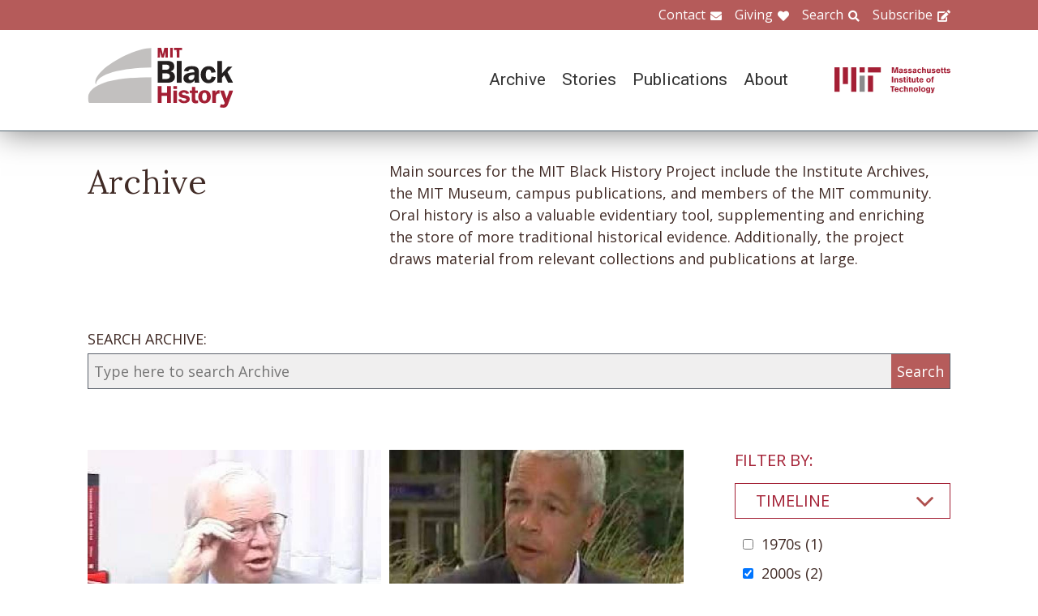

--- FILE ---
content_type: text/html; charset=UTF-8
request_url: https://www.blackhistory.mit.edu/archive-search?f%5B0%5D=collection%3A166&f%5B1%5D=collection%3A183&f%5B2%5D=collection%3A216&f%5B3%5D=collection%3A262&f%5B4%5D=collection%3A281&f%5B5%5D=collection%3A282&f%5B6%5D=collection%3A287&f%5B7%5D=school%3A161&f%5B8%5D=timeline%3A98
body_size: 6665
content:

<!DOCTYPE html>
<html lang="en" dir="ltr" prefix="og: https://ogp.me/ns#" class="no-js">
  <head>
    <meta charset="utf-8" />
<script>(function(i,s,o,g,r,a,m){i["GoogleAnalyticsObject"]=r;i[r]=i[r]||function(){(i[r].q=i[r].q||[]).push(arguments)},i[r].l=1*new Date();a=s.createElement(o),m=s.getElementsByTagName(o)[0];a.async=1;a.src=g;m.parentNode.insertBefore(a,m)})(window,document,"script","https://www.google-analytics.com/analytics.js","ga");ga("create", "UA-106400209-1", {"cookieDomain":"auto"});ga("set", "anonymizeIp", true);ga("send", "pageview");</script>
<meta property="og:site_name" content="MIT Black History" />
<meta name="twitter:site" content="mitblackhistory" />
<meta name="twitter:title" content="Archive Search" />
<meta property="og:url" content="https://www.blackhistory.mit.edunode/230" />
<meta property="og:title" content="Archive Search" />
<meta name="twitter:url" content="https://www.blackhistory.mit.edu/archive-search" />
<meta property="og:street_address" content="77 Massachusetts Ave" />
<meta property="og:locality" content="Cambridge" />
<meta property="og:region" content="MA" />
<meta property="og:postal_code" content="02139" />
<meta name="Generator" content="Drupal 8 (https://www.drupal.org)" />
<meta name="MobileOptimized" content="width" />
<meta name="HandheldFriendly" content="true" />
<meta name="viewport" content="width=device-width, initial-scale=1.0" />
<meta http-equiv="x-ua-compatible" content="ie=edge" />
<link rel="shortcut icon" href="/sites/default/files/mit-favicon-xp.ico" type="image/vnd.microsoft.icon" />
<link rel="canonical" href="https://www.blackhistory.mit.edu/archive-search" />
<link rel="shortlink" href="https://www.blackhistory.mit.edu/node/230" />
<link rel="revision" href="https://www.blackhistory.mit.edu/archive-search" />

    <title>Archive Search | MIT Black History</title>
    <link rel="stylesheet" media="all" href="/core/themes/stable/css/system/components/ajax-progress.module.css?q6s5lr" />
<link rel="stylesheet" media="all" href="/core/themes/stable/css/system/components/autocomplete-loading.module.css?q6s5lr" />
<link rel="stylesheet" media="all" href="/core/themes/stable/css/system/components/js.module.css?q6s5lr" />
<link rel="stylesheet" media="all" href="/core/themes/stable/css/system/components/sticky-header.module.css?q6s5lr" />
<link rel="stylesheet" media="all" href="/core/themes/stable/css/system/components/system-status-counter.css?q6s5lr" />
<link rel="stylesheet" media="all" href="/core/themes/stable/css/system/components/system-status-report-counters.css?q6s5lr" />
<link rel="stylesheet" media="all" href="/core/themes/stable/css/system/components/system-status-report-general-info.css?q6s5lr" />
<link rel="stylesheet" media="all" href="/core/themes/stable/css/system/components/tabledrag.module.css?q6s5lr" />
<link rel="stylesheet" media="all" href="/core/themes/stable/css/system/components/tablesort.module.css?q6s5lr" />
<link rel="stylesheet" media="all" href="/core/themes/stable/css/system/components/tree-child.module.css?q6s5lr" />
<link rel="stylesheet" media="all" href="/core/themes/stable/css/views/views.module.css?q6s5lr" />
<link rel="stylesheet" media="all" href="/modules/contrib/back_to_top/css/back_to_top.css?q6s5lr" />
<link rel="stylesheet" media="all" href="/modules/contrib/paragraphs/css/paragraphs.unpublished.css?q6s5lr" />
<link rel="stylesheet" media="all" href="//fonts.googleapis.com/css?family=Lora:400,400i,700,700i|Open+Sans:300,400,600,700,800|Roboto:100,300,400,500,700,900" />
<link rel="stylesheet" media="all" href="/themes/gesso/css/styles.css?q6s5lr" />

    
<!--[if lte IE 8]>
<script src="/core/assets/vendor/html5shiv/html5shiv.min.js?v=3.7.3"></script>
<![endif]-->
<script src="/themes/gesso/js/lib/modernizr.min.js?v=3.3.1"></script>

  </head>
  <body class="path-node not-front page--node-type-landing">
    <div class="skiplinks">
      <a href="#main" class="skiplinks__link visually-hidden focusable">Skip to main content</a>
    </div>
    
      <div class="dialog-off-canvas-main-canvas" data-off-canvas-main-canvas>
    <div class="layout-container">
      <header class="header " role="banner">

    <div class="header-utility">
      <div class="header-utility__inner l-constrain">
          <nav class="nav-utility" role="navigation">
  <h2 class="visually-hidden block__title">Utility Menu</h2>
  <ul class="nav nav--menu"><li class="nav__item"><a href="/contact" class="nav__link nav__link--contact" target="" data-drupal-link-system-path="node/380">Contact</a></li><li class="nav__item"><a href="/giving" class="nav__link nav__link--giving" data-drupal-link-system-path="node/381">Giving</a></li><li class="nav__item"><a href="/search" class="nav__link nav__link--search" target="" data-drupal-link-system-path="node/7">Search</a></li><li class="nav__item"><a href="http://eepurl.com/dit00P" class="nav__link nav__link--subscribe" title="subscribe">Subscribe</a></li></ul></nav>

      </div>
    </div>
    
    <div class="header-navigation">
      <div class="header-navigation__inner l-constrain">
          <span class="site-name">
  <a class="site-name__link" href="/" title="Home" rel="home">
    <h1 class="site-name__text">MIT Black History</h1>
  </a>
  <a class="site-name__link" href="https://www.web.mit.edu" title="MIT" rel="mit">
    <h2 class="site-name__mit"></h2>
  </a>
</span>

  <nav class="nav-main" role="navigation">
  <h2 class="visually-hidden block__title">Main menu</h2>
  <input class="nav__trigger" type="checkbox" id="NavButton">
	<label class="nav__label" for="NavButton" onclick>Menu</label>
  <ul class="nav nav--menu"><li class="nav__item"><a href="/archive" class="nav__link" data-drupal-link-system-path="node/6">Archive</a></li><li class="nav__item"><a href="/stories" class="nav__link" target="" data-drupal-link-system-path="node/10">Stories</a></li><li class="nav__item"><a href="/publications" class="nav__link" data-drupal-link-system-path="node/278">Publications</a></li><li class="nav__item"><a href="/about" class="nav__link" target="" data-drupal-link-system-path="node/379">About</a></li><li class="nav__item"><a href="/contact" class="nav__link nav__link--contact" target="" data-drupal-link-system-path="node/380">Contact</a></li><li class="nav__item"><a href="/giving" class="nav__link nav__link--giving" target="" data-drupal-link-system-path="node/381">Giving</a></li><li class="nav__item"><a href="/search" class="nav__link nav__link--search" target="" data-drupal-link-system-path="node/7">Search</a></li><li class="nav__item"><a href="http://web.mit.edu/" class="nav__link nav__link--mit" target="">MIT</a></li></ul></nav>

      </div>
    </div>

</header>

  
  
  

  
      <main id="main" class="main" role="main" tabindex="-1">
  
    <div data-drupal-messages-fallback class="hidden"></div>

  
  
  
      <section class="landing landing--archive-search">
      <div class="landing-heading">
  <div class="l-constrain landing-heading__grid">
    <h1 class="landing-heading__title">Archive</h1>
    <div class="landing-heading__intro">Main sources for the MIT Black History Project include the Institute Archives, the MIT Museum, campus publications, and members of the MIT community. Oral history is also a valuable evidentiary tool, supplementing and enriching the store of more traditional historical evidence. Additionally, the project draws material from relevant collections and publications at large.</div>
  </div>
</div>

    <form class="search-archive" action="/archive-search">
  <div class="l-constrain">
    <label class="form-item__label" for="keywords">SEARCH ARCHIVE:</label>
    <div class="search-archive__group">
      <input class="form-item__text" name="keywords" id="keywords" type="text" placeholder="Type here to search Archive">
      <input class="form-item__submit" type="submit" value="Search">
    </div>
  </div>
</form>
  
  <div class=" landing__grid l-constrain">
    <div class="landing__main">
          
  
      
  <div>

  <div class="view-two-col ">

  
  <div class="view__content">
             <div class="view__row">
    <div class="card--medium">
  <a class="card__link" href="/archive/bridge-leader-howard-w-johnson-2002">
    <div class="card__media"><img src="/sites/default/files/styles/card_medium/public/video_thumbnails/KhytQ0uwqdI.jpg?itok=m0YM0N60" width="700" height="450" alt="" />



</div>
    <h3 class="card__title">Bridge Leader: Howard W. Johnson (2002)</h3>
  </a>
</div>

  </div>
   <div class="view__row">
    <div class="card--medium">
  <a class="card__link" href="/archive/cbs-news-eye-eye-naacps-future-2007">
    <div class="card__media"><img src="/sites/default/files/styles/card_medium/public/video_thumbnails/iljgUj09umc.jpg?itok=SFkApi3h" width="700" height="450" alt="" />



</div>
    <h3 class="card__title">CBS News &quot;Eye To Eye&quot;: NAACP&#039;s Future (2007)</h3>
  </a>
</div>

  </div>

      </div>

      <div class="view__pager">
            

        </div>
  
  
</div>

</div>

  
  

      </div>
    <div class="landing__sidebar">
      <h4 class="landing__label">Filter By:</h4>
          
    <div class="block--nav-facet">
  <h2 class="nav-facet__heading js-toggle-facet">Timeline</h2>
  <nav class="nav-facet" style="display:none;">
        <div class="facets-widget-checkbox">
      <ul data-drupal-facet-id="archive_timeline" data-drupal-facet-alias="timeline" class="js-facets-checkbox-links item-list__checkbox"><li class="facet-item"><a href="/archive-search?f%5B0%5D=collection%3A166&amp;f%5B1%5D=collection%3A183&amp;f%5B2%5D=collection%3A216&amp;f%5B3%5D=collection%3A262&amp;f%5B4%5D=collection%3A281&amp;f%5B5%5D=collection%3A282&amp;f%5B6%5D=collection%3A287&amp;f%5B7%5D=school%3A161&amp;f%5B8%5D=timeline%3A95&amp;f%5B9%5D=timeline%3A98" rel="nofollow" data-drupal-facet-item-id="timeline-95" data-drupal-facet-item-value="95"><span class="facet-item__value">1970s</span>
  <span class="facet-item__count">(1)</span>
</a></li><li class="facet-item"><a href="/archive-search?f%5B0%5D=collection%3A166&amp;f%5B1%5D=collection%3A183&amp;f%5B2%5D=collection%3A216&amp;f%5B3%5D=collection%3A262&amp;f%5B4%5D=collection%3A281&amp;f%5B5%5D=collection%3A282&amp;f%5B6%5D=collection%3A287&amp;f%5B7%5D=school%3A161" rel="nofollow" class="is-active" data-drupal-facet-item-id="timeline-98" data-drupal-facet-item-value="98">  <span class="facet-item__status js-facet-deactivate">(-)</span>
<span class="facet-item__value">2000s</span>
  <span class="facet-item__count">(2)</span>
</a></li><li class="facet-item"><a href="/archive-search?f%5B0%5D=collection%3A166&amp;f%5B1%5D=collection%3A183&amp;f%5B2%5D=collection%3A216&amp;f%5B3%5D=collection%3A262&amp;f%5B4%5D=collection%3A281&amp;f%5B5%5D=collection%3A282&amp;f%5B6%5D=collection%3A287&amp;f%5B7%5D=school%3A161&amp;f%5B8%5D=timeline%3A98&amp;f%5B9%5D=timeline%3A99" rel="nofollow" data-drupal-facet-item-id="timeline-99" data-drupal-facet-item-value="99"><span class="facet-item__value">2010s</span>
  <span class="facet-item__count">(12)</span>
</a></li><li class="facet-item"><a href="/archive-search?f%5B0%5D=collection%3A166&amp;f%5B1%5D=collection%3A183&amp;f%5B2%5D=collection%3A216&amp;f%5B3%5D=collection%3A262&amp;f%5B4%5D=collection%3A281&amp;f%5B5%5D=collection%3A282&amp;f%5B6%5D=collection%3A287&amp;f%5B7%5D=school%3A161&amp;f%5B8%5D=timeline%3A98&amp;f%5B9%5D=timeline%3A330" rel="nofollow" data-drupal-facet-item-id="timeline-330" data-drupal-facet-item-value="330"><span class="facet-item__value">2020s</span>
  <span class="facet-item__count">(10)</span>
</a></li></ul>
</div>

    </nav>
</div>

    <div class="block--nav-facet">
  <h2 class="nav-facet__heading js-toggle-facet">MIT School</h2>
  <nav class="nav-facet" style="display:none;">
        <div class="facets-widget-checkbox">
      <ul data-drupal-facet-id="archive_school" data-drupal-facet-alias="school" class="js-facets-checkbox-links item-list__checkbox"><li class="facet-item"><a href="/archive-search?f%5B0%5D=collection%3A166&amp;f%5B1%5D=collection%3A183&amp;f%5B2%5D=collection%3A216&amp;f%5B3%5D=collection%3A262&amp;f%5B4%5D=collection%3A281&amp;f%5B5%5D=collection%3A282&amp;f%5B6%5D=collection%3A287&amp;f%5B7%5D=school%3A157&amp;f%5B8%5D=school%3A161&amp;f%5B9%5D=timeline%3A98" rel="nofollow" data-drupal-facet-item-id="school-157" data-drupal-facet-item-value="157"><span class="facet-item__value">School of Architecture and Planning</span>
  <span class="facet-item__count">(9)</span>
</a></li><li class="facet-item"><a href="/archive-search?f%5B0%5D=collection%3A166&amp;f%5B1%5D=collection%3A183&amp;f%5B2%5D=collection%3A216&amp;f%5B3%5D=collection%3A262&amp;f%5B4%5D=collection%3A281&amp;f%5B5%5D=collection%3A282&amp;f%5B6%5D=collection%3A287&amp;f%5B7%5D=school%3A158&amp;f%5B8%5D=school%3A161&amp;f%5B9%5D=timeline%3A98" rel="nofollow" data-drupal-facet-item-id="school-158" data-drupal-facet-item-value="158"><span class="facet-item__value">School of Engineering</span>
  <span class="facet-item__count">(11)</span>
</a></li><li class="facet-item"><a href="/archive-search?f%5B0%5D=collection%3A166&amp;f%5B1%5D=collection%3A183&amp;f%5B2%5D=collection%3A216&amp;f%5B3%5D=collection%3A262&amp;f%5B4%5D=collection%3A281&amp;f%5B5%5D=collection%3A282&amp;f%5B6%5D=collection%3A287&amp;f%5B7%5D=school%3A159&amp;f%5B8%5D=school%3A161&amp;f%5B9%5D=timeline%3A98" rel="nofollow" data-drupal-facet-item-id="school-159" data-drupal-facet-item-value="159"><span class="facet-item__value">School of Humanities, Arts, and Social Sciences</span>
  <span class="facet-item__count">(8)</span>
</a></li><li class="facet-item"><a href="/archive-search?f%5B0%5D=collection%3A166&amp;f%5B1%5D=collection%3A183&amp;f%5B2%5D=collection%3A216&amp;f%5B3%5D=collection%3A262&amp;f%5B4%5D=collection%3A281&amp;f%5B5%5D=collection%3A282&amp;f%5B6%5D=collection%3A287&amp;f%5B7%5D=school%3A160&amp;f%5B8%5D=school%3A161&amp;f%5B9%5D=timeline%3A98" rel="nofollow" data-drupal-facet-item-id="school-160" data-drupal-facet-item-value="160"><span class="facet-item__value">School of Science</span>
  <span class="facet-item__count">(5)</span>
</a></li><li class="facet-item"><a href="/archive-search?f%5B0%5D=collection%3A166&amp;f%5B1%5D=collection%3A183&amp;f%5B2%5D=collection%3A216&amp;f%5B3%5D=collection%3A262&amp;f%5B4%5D=collection%3A281&amp;f%5B5%5D=collection%3A282&amp;f%5B6%5D=collection%3A287&amp;f%5B7%5D=timeline%3A98" rel="nofollow" class="is-active" data-drupal-facet-item-id="school-161" data-drupal-facet-item-value="161">  <span class="facet-item__status js-facet-deactivate">(-)</span>
<span class="facet-item__value">Sloan School of Management</span>
  <span class="facet-item__count">(2)</span>
</a></li></ul>
</div>

    </nav>
</div>

    <div class="block--nav-facet">
  <h2 class="nav-facet__heading js-toggle-facet">MIT Department</h2>
  <nav class="nav-facet" style="display:none;">
        <div class="facets-widget-checkbox">
      <ul data-drupal-facet-id="archive_department" data-drupal-facet-alias="department" class="js-facets-checkbox-links item-list__checkbox"><li class="facet-item"><a href="/archive-search?f%5B0%5D=collection%3A166&amp;f%5B1%5D=collection%3A183&amp;f%5B2%5D=collection%3A216&amp;f%5B3%5D=collection%3A262&amp;f%5B4%5D=collection%3A281&amp;f%5B5%5D=collection%3A282&amp;f%5B6%5D=collection%3A287&amp;f%5B7%5D=department%3A125&amp;f%5B8%5D=school%3A161&amp;f%5B9%5D=timeline%3A98" rel="nofollow" data-drupal-facet-item-id="department-125" data-drupal-facet-item-value="125"><span class="facet-item__value">Administration</span>
  <span class="facet-item__count">(1)</span>
</a></li><li class="facet-item"><a href="/archive-search?f%5B0%5D=collection%3A166&amp;f%5B1%5D=collection%3A183&amp;f%5B2%5D=collection%3A216&amp;f%5B3%5D=collection%3A262&amp;f%5B4%5D=collection%3A281&amp;f%5B5%5D=collection%3A282&amp;f%5B6%5D=collection%3A287&amp;f%5B7%5D=department%3A146&amp;f%5B8%5D=school%3A161&amp;f%5B9%5D=timeline%3A98" rel="nofollow" data-drupal-facet-item-id="department-146" data-drupal-facet-item-value="146"><span class="facet-item__value">Management</span>
  <span class="facet-item__count">(2)</span>
</a></li></ul>
</div>

    </nav>
</div>

    <div class="block--nav-facet">
  <h2 class="nav-facet__heading js-toggle-facet">Life@MIT</h2>
  <nav class="nav-facet" style="display:none;">
        
  <div data-drupal-facet-id="archive_life" class="facet-empty"><div class="facets-widget-checkbox">
      
</div>
</div>

    </nav>
</div>

    <div class="block--nav-facet">
  <h2 class="nav-facet__heading js-toggle-facet">Career</h2>
  <nav class="nav-facet" style="display:none;">
        <div class="facets-widget-checkbox">
      <ul data-drupal-facet-id="archive_career" data-drupal-facet-alias="career" class="js-facets-checkbox-links item-list__checkbox"><li class="facet-item"><a href="/archive-search?f%5B0%5D=career%3A101&amp;f%5B1%5D=collection%3A166&amp;f%5B2%5D=collection%3A183&amp;f%5B3%5D=collection%3A216&amp;f%5B4%5D=collection%3A262&amp;f%5B5%5D=collection%3A281&amp;f%5B6%5D=collection%3A282&amp;f%5B7%5D=collection%3A287&amp;f%5B8%5D=school%3A161&amp;f%5B9%5D=timeline%3A98" rel="nofollow" data-drupal-facet-item-id="career-101" data-drupal-facet-item-value="101"><span class="facet-item__value">Business &amp; Finance</span>
  <span class="facet-item__count">(1)</span>
</a></li><li class="facet-item"><a href="/archive-search?f%5B0%5D=career%3A102&amp;f%5B1%5D=collection%3A166&amp;f%5B2%5D=collection%3A183&amp;f%5B3%5D=collection%3A216&amp;f%5B4%5D=collection%3A262&amp;f%5B5%5D=collection%3A281&amp;f%5B6%5D=collection%3A282&amp;f%5B7%5D=collection%3A287&amp;f%5B8%5D=school%3A161&amp;f%5B9%5D=timeline%3A98" rel="nofollow" data-drupal-facet-item-id="career-102" data-drupal-facet-item-value="102"><span class="facet-item__value">Community</span>
  <span class="facet-item__count">(1)</span>
</a></li><li class="facet-item"><a href="/archive-search?f%5B0%5D=career%3A103&amp;f%5B1%5D=collection%3A166&amp;f%5B2%5D=collection%3A183&amp;f%5B3%5D=collection%3A216&amp;f%5B4%5D=collection%3A262&amp;f%5B5%5D=collection%3A281&amp;f%5B6%5D=collection%3A282&amp;f%5B7%5D=collection%3A287&amp;f%5B8%5D=school%3A161&amp;f%5B9%5D=timeline%3A98" rel="nofollow" data-drupal-facet-item-id="career-103" data-drupal-facet-item-value="103"><span class="facet-item__value">Education</span>
  <span class="facet-item__count">(1)</span>
</a></li></ul>
</div>

    </nav>
</div>

    <div class="block--nav-facet">
  <h2 class="nav-facet__heading js-toggle-facet">Object</h2>
  <nav class="nav-facet" style="display:none;">
        <div class="facets-widget-checkbox">
      <ul data-drupal-facet-id="archive_object" data-drupal-facet-alias="object" class="js-facets-checkbox-links item-list__checkbox"><li class="facet-item"><a href="/archive-search?f%5B0%5D=collection%3A166&amp;f%5B1%5D=collection%3A183&amp;f%5B2%5D=collection%3A216&amp;f%5B3%5D=collection%3A262&amp;f%5B4%5D=collection%3A281&amp;f%5B5%5D=collection%3A282&amp;f%5B6%5D=collection%3A287&amp;f%5B7%5D=object%3A84&amp;f%5B8%5D=school%3A161&amp;f%5B9%5D=timeline%3A98" rel="nofollow" data-drupal-facet-item-id="object-84" data-drupal-facet-item-value="84"><span class="facet-item__value">Video</span>
  <span class="facet-item__count">(2)</span>
</a></li></ul>
</div>

    </nav>
</div>

    <div class="block--nav-facet">
  <h2 class="nav-facet__heading js-toggle-facet">Collection</h2>
  <nav class="nav-facet" style="display:none;">
        <div class="facets-widget-checkbox">
      <ul data-drupal-facet-id="archive_collection" data-drupal-facet-alias="collection" class="js-facets-checkbox-links item-list__checkbox"><li class="facet-item"><a href="/archive-search?f%5B0%5D=collection%3A166&amp;f%5B1%5D=collection%3A180&amp;f%5B2%5D=collection%3A183&amp;f%5B3%5D=collection%3A216&amp;f%5B4%5D=collection%3A262&amp;f%5B5%5D=collection%3A281&amp;f%5B6%5D=collection%3A282&amp;f%5B7%5D=collection%3A287&amp;f%5B8%5D=school%3A161&amp;f%5B9%5D=timeline%3A98" rel="nofollow" data-drupal-facet-item-id="collection-180" data-drupal-facet-item-value="180"><span class="facet-item__value">Activism</span>
  <span class="facet-item__count">(2)</span>
</a></li><li class="facet-item"><a href="/archive-search?f%5B0%5D=collection%3A166&amp;f%5B1%5D=collection%3A216&amp;f%5B2%5D=collection%3A262&amp;f%5B3%5D=collection%3A281&amp;f%5B4%5D=collection%3A282&amp;f%5B5%5D=collection%3A287&amp;f%5B6%5D=school%3A161&amp;f%5B7%5D=timeline%3A98" rel="nofollow" class="is-active" data-drupal-facet-item-id="collection-183" data-drupal-facet-item-value="183">  <span class="facet-item__status js-facet-deactivate">(-)</span>
<span class="facet-item__value">Administrators</span>
  <span class="facet-item__count">(1)</span>
</a></li><li class="facet-item"><a href="/archive-search?f%5B0%5D=collection%3A166&amp;f%5B1%5D=collection%3A183&amp;f%5B2%5D=collection%3A214&amp;f%5B3%5D=collection%3A216&amp;f%5B4%5D=collection%3A262&amp;f%5B5%5D=collection%3A281&amp;f%5B6%5D=collection%3A282&amp;f%5B7%5D=collection%3A287&amp;f%5B8%5D=school%3A161&amp;f%5B9%5D=timeline%3A98" rel="nofollow" data-drupal-facet-item-id="collection-214" data-drupal-facet-item-value="214"><span class="facet-item__value">Bridge Leaders</span>
  <span class="facet-item__count">(1)</span>
</a></li><li class="facet-item"><a href="/archive-search?f%5B0%5D=collection%3A166&amp;f%5B1%5D=collection%3A183&amp;f%5B2%5D=collection%3A216&amp;f%5B3%5D=collection%3A262&amp;f%5B4%5D=collection%3A264&amp;f%5B5%5D=collection%3A281&amp;f%5B6%5D=collection%3A282&amp;f%5B7%5D=collection%3A287&amp;f%5B8%5D=school%3A161&amp;f%5B9%5D=timeline%3A98" rel="nofollow" data-drupal-facet-item-id="collection-264" data-drupal-facet-item-value="264"><span class="facet-item__value">Clarence G. Wiliams</span>
  <span class="facet-item__count">(1)</span>
</a></li><li class="facet-item"><a href="/archive-search?f%5B0%5D=collection%3A162&amp;f%5B1%5D=collection%3A166&amp;f%5B2%5D=collection%3A183&amp;f%5B3%5D=collection%3A216&amp;f%5B4%5D=collection%3A262&amp;f%5B5%5D=collection%3A281&amp;f%5B6%5D=collection%3A282&amp;f%5B7%5D=collection%3A287&amp;f%5B8%5D=school%3A161&amp;f%5B9%5D=timeline%3A98" rel="nofollow" data-drupal-facet-item-id="collection-162" data-drupal-facet-item-value="162"><span class="facet-item__value">Critical Mass 1955-1968</span>
  <span class="facet-item__count">(1)</span>
</a></li><li class="facet-item"><a href="/archive-search?f%5B0%5D=collection%3A166&amp;f%5B1%5D=collection%3A183&amp;f%5B2%5D=collection%3A216&amp;f%5B3%5D=collection%3A262&amp;f%5B4%5D=collection%3A281&amp;f%5B5%5D=collection%3A287&amp;f%5B6%5D=school%3A161&amp;f%5B7%5D=timeline%3A98" rel="nofollow" class="is-active" data-drupal-facet-item-id="collection-282" data-drupal-facet-item-value="282">  <span class="facet-item__status js-facet-deactivate">(-)</span>
<span class="facet-item__value">Howard W. Johnson</span>
  <span class="facet-item__count">(1)</span>
</a></li><li class="facet-item"><a href="/archive-search?f%5B0%5D=collection%3A163&amp;f%5B1%5D=collection%3A166&amp;f%5B2%5D=collection%3A183&amp;f%5B3%5D=collection%3A216&amp;f%5B4%5D=collection%3A262&amp;f%5B5%5D=collection%3A281&amp;f%5B6%5D=collection%3A282&amp;f%5B7%5D=collection%3A287&amp;f%5B8%5D=school%3A161&amp;f%5B9%5D=timeline%3A98" rel="nofollow" data-drupal-facet-item-id="collection-163" data-drupal-facet-item-value="163"><span class="facet-item__value">Integration and Differentiation 1969-1994</span>
  <span class="facet-item__count">(1)</span>
</a></li><li class="facet-item"><a href="/archive-search?f%5B0%5D=collection%3A166&amp;f%5B1%5D=collection%3A183&amp;f%5B2%5D=collection%3A216&amp;f%5B3%5D=collection%3A262&amp;f%5B4%5D=collection%3A281&amp;f%5B5%5D=collection%3A282&amp;f%5B6%5D=collection%3A287&amp;f%5B7%5D=collection%3A288&amp;f%5B8%5D=school%3A161&amp;f%5B9%5D=timeline%3A98" rel="nofollow" data-drupal-facet-item-id="collection-288" data-drupal-facet-item-value="288"><span class="facet-item__value">MIT Corporation</span>
  <span class="facet-item__count">(1)</span>
</a></li><li class="facet-item"><a href="/archive-search?f%5B0%5D=collection%3A166&amp;f%5B1%5D=collection%3A183&amp;f%5B2%5D=collection%3A200&amp;f%5B3%5D=collection%3A216&amp;f%5B4%5D=collection%3A262&amp;f%5B5%5D=collection%3A281&amp;f%5B6%5D=collection%3A282&amp;f%5B7%5D=collection%3A287&amp;f%5B8%5D=school%3A161&amp;f%5B9%5D=timeline%3A98" rel="nofollow" data-drupal-facet-item-id="collection-200" data-drupal-facet-item-value="200"><span class="facet-item__value">MIT Presidents</span>
  <span class="facet-item__count">(1)</span>
</a></li><li class="facet-item"><a href="/archive-search?f%5B0%5D=collection%3A166&amp;f%5B1%5D=collection%3A183&amp;f%5B2%5D=collection%3A216&amp;f%5B3%5D=collection%3A262&amp;f%5B4%5D=collection%3A281&amp;f%5B5%5D=collection%3A282&amp;f%5B6%5D=collection%3A287&amp;f%5B7%5D=collection%3A315&amp;f%5B8%5D=school%3A161&amp;f%5B9%5D=timeline%3A98" rel="nofollow" data-drupal-facet-item-id="collection-315" data-drupal-facet-item-value="315"><span class="facet-item__value">NAACP</span>
  <span class="facet-item__count">(1)</span>
</a></li><li class="facet-item"><a href="/archive-search?f%5B0%5D=collection%3A183&amp;f%5B1%5D=collection%3A216&amp;f%5B2%5D=collection%3A262&amp;f%5B3%5D=collection%3A281&amp;f%5B4%5D=collection%3A282&amp;f%5B5%5D=collection%3A287&amp;f%5B6%5D=school%3A161&amp;f%5B7%5D=timeline%3A98" rel="nofollow" class="is-active" data-drupal-facet-item-id="collection-166" data-drupal-facet-item-value="166">  <span class="facet-item__status js-facet-deactivate">(-)</span>
<span class="facet-item__value">Rising Voices 1995-Present</span>
  <span class="facet-item__count">(2)</span>
</a></li></ul>
</div>

    </nav>
</div>

      </div>
  </div>
</section>

  
  


  </main>

  
      <section class="postscript">
    <div id="block-footer-callout" class="block block--footer-callout">
  
    
      <div class="block__content">
        <section class="cta"><div class="cta__inner l-constrain"><h2 class="cta__heading">Have a piece of MIT black history to share?</h2><div class="cta__text">The MIT Black History Project’s mission is to research, identify, and produce scholarly curatorial content on the MIT Black experience. If you have an important item you believe the project should consider for its collection, please start by contacting us on this website.</div><a href="/giving" class="cta__link">Tell us about your piece of MIT Black history</a></div></section>
    </div>
  </div>

  
</section>

  
      <footer class="footer" role="contentinfo">
  <div class="footer__inner l-constrain">

    <section class="footer__top">
        <div class="callout ">

      <h3 class="callout__heading">Follow Us</h3>
  
  

    <div class="callout__button">
        <a href="https://twitter.com/mitblackhistory" class="button button button--social button--social__twitter ">Twitter</a>
<a href="https://www.youtube.com/channel/UCbBaiaN9e99TzTodlP6fEaw" class="button button button--social button--social__youtube ">YouTube</a>
<a href="https://soundcloud.com/mitblackhistory" class="button button button--social button--social__soundcloud ">Sound Cloud</a>
<a href="http://mitblackhistory.blogspot.com/" class="button button button--social button--social__blogger ">Blogger</a>

    </div>
  
</div>

  <div class="callout ">

      <h3 class="callout__heading">Connect with us</h3>
  
  

    <div class="callout__button">
        <a href="/contact" class="button button--muted button">Contact</a>

    </div>
  
</div>

    </section>

    <section class="footer__bottom">
        <div class="callout callout--text">

  
      <div class="callout__text">
      <p>The mission of the MIT Black History Project is to research, identify, and produce scholarly curatorial content on the Black experience at MIT since the Institute opened its doors in 1865.</p>

    </div>
  

  
</div>

  <div class="callout callout--text">

  
      <div class="callout__text">
      <p>Massachusetts Institute of Technology<br />
77 Massachusetts Avenue<br />
Cambridge, MA 02139</p>

    </div>
  

  
</div>

  <div class="callout callout--text">

  
      <div class="callout__text">
      <span class="site-name"><h1 class='site-name__text'><a class='site-name__link' href='/' rel='home' title='Home'>BlackHistory</a></h1></span>
    </div>
  

  
</div>

    </section>

  </div>
</footer>

  
</div>

  </div>

    
    <script type="application/json" data-drupal-selector="drupal-settings-json">{"path":{"baseUrl":"\/","scriptPath":null,"pathPrefix":"","currentPath":"node\/230","currentPathIsAdmin":false,"isFront":false,"currentLanguage":"en","currentQuery":{"f":["collection:166","collection:183","collection:216","collection:262","collection:281","collection:282","collection:287","school:161","timeline:98"]}},"pluralDelimiter":"\u0003","suppressDeprecationErrors":true,"ajaxPageState":{"libraries":"back_to_top\/back_to_top_icon,back_to_top\/back_to_top_js,core\/html5shiv,facets\/drupal.facets.checkbox-widget,facets\/drupal.facets.views-ajax,facets\/soft-limit,gesso\/facets,gesso\/fonts,gesso\/global,gesso\/pager,google_analytics\/google_analytics,paragraphs\/drupal.paragraphs.unpublished,system\/base,views\/views.ajax,views\/views.module","theme":"gesso","theme_token":null},"ajaxTrustedUrl":[],"back_to_top":{"back_to_top_button_trigger":100,"back_to_top_prevent_on_mobile":true,"back_to_top_prevent_in_admin":false,"back_to_top_button_type":"image","back_to_top_button_text":"Back to top"},"google_analytics":{"trackOutbound":true,"trackMailto":true,"trackDownload":true,"trackDownloadExtensions":"7z|aac|arc|arj|asf|asx|avi|bin|csv|doc(x|m)?|dot(x|m)?|exe|flv|gif|gz|gzip|hqx|jar|jpe?g|js|mp(2|3|4|e?g)|mov(ie)?|msi|msp|pdf|phps|png|ppt(x|m)?|pot(x|m)?|pps(x|m)?|ppam|sld(x|m)?|thmx|qtm?|ra(m|r)?|sea|sit|tar|tgz|torrent|txt|wav|wma|wmv|wpd|xls(x|m|b)?|xlt(x|m)|xlam|xml|z|zip"},"facets_views_ajax":{"archive_collection":{"view_id":"archive_search_index","current_display_id":"listing","view_base_path":"","ajax_path":"\/views\/ajax"},"archive_object":{"view_id":"archive_search_index","current_display_id":"listing","view_base_path":"","ajax_path":"\/views\/ajax"},"archive_career":{"view_id":"archive_search_index","current_display_id":"listing","view_base_path":"","ajax_path":"\/views\/ajax"},"archive_life":{"view_id":"archive_search_index","current_display_id":"listing","view_base_path":"","ajax_path":"\/views\/ajax"},"archive_department":{"view_id":"archive_search_index","current_display_id":"listing","view_base_path":"","ajax_path":"\/views\/ajax"},"archive_school":{"view_id":"archive_search_index","current_display_id":"listing","view_base_path":"","ajax_path":"\/views\/ajax"},"archive_timeline":{"view_id":"archive_search_index","current_display_id":"listing","view_base_path":"","ajax_path":"\/views\/ajax"}},"facets":{"softLimit":{"archive_collection":5,"archive_career":5,"archive_life":5,"archive_department":5,"archive_school":5,"archive_timeline":5},"softLimitSettings":{"archive_collection":{"showLessLabel":"Show less","showMoreLabel":"Show more"},"archive_career":{"showLessLabel":"Show less","showMoreLabel":"Show more"},"archive_life":{"showLessLabel":"Show less","showMoreLabel":"Show more"},"archive_department":{"showLessLabel":"Show less","showMoreLabel":"Show more"},"archive_school":{"showLessLabel":"Show less","showMoreLabel":"Show more"},"archive_timeline":{"showLessLabel":"Show less","showMoreLabel":"Show more"}}},"views":{"ajax_path":"\/views\/ajax","ajaxViews":{"views_dom_id:1c1f375dff623769179c9a574794acd4e2504526044209bb7badc4b5129469a7":{"view_name":"archive_search_index","view_display_id":"listing","view_args":"","view_path":"\/node\/230","view_base_path":null,"view_dom_id":"1c1f375dff623769179c9a574794acd4e2504526044209bb7badc4b5129469a7","pager_element":0}}},"user":{"uid":0,"permissionsHash":"b7361a0269eb485a1d1c99969750c317fe5f491681f2a23d7f843b8206200010"}}</script>
<script src="/core/assets/vendor/jquery/jquery.min.js?v=3.4.1"></script>
<script src="/core/assets/vendor/jquery-once/jquery.once.min.js?v=2.2.0"></script>
<script src="/core/misc/drupalSettingsLoader.js?v=8.8.3"></script>
<script src="/core/misc/drupal.js?v=8.8.3"></script>
<script src="/core/misc/drupal.init.js?v=8.8.3"></script>
<script src="/core/assets/vendor/jquery.ui/ui/effect-min.js?v=1.12.1"></script>
<script src="/modules/contrib/back_to_top/js/back_to_top.js?v=8.8.3"></script>
<script src="/modules/contrib/google_analytics/js/google_analytics.js?v=8.8.3"></script>
<script src="/themes/gesso/js/lib/headroom.min.js?v=8.8.3"></script>
<script src="/themes/gesso/js/scripts.js?v=8.8.3"></script>
<script src="/themes/gesso/js/facets.js?v=8.8.3"></script>
<script src="/modules/contrib/facets/js/base-widget.js?v=8.8.3"></script>
<script src="/core/misc/progress.js?v=8.8.3"></script>
<script src="/core/modules/responsive_image/js/responsive_image.ajax.js?v=8.8.3"></script>
<script src="/core/misc/ajax.js?v=8.8.3"></script>
<script src="/core/themes/stable/js/ajax.js?v=8.8.3"></script>
<script src="/modules/contrib/facets/js/facets-views-ajax.js?q6s5lr"></script>
<script src="/modules/contrib/facets/js/checkbox-widget.js?v=8.8.3"></script>
<script src="/modules/contrib/facets/js/soft-limit.js?v=8.8.3"></script>
<script src="/core/assets/vendor/jquery-form/jquery.form.min.js?v=4.22"></script>
<script src="/core/modules/views/js/base.js?v=8.8.3"></script>
<script src="/core/modules/views/js/ajax_view.js?v=8.8.3"></script>

  </body>
</html>
